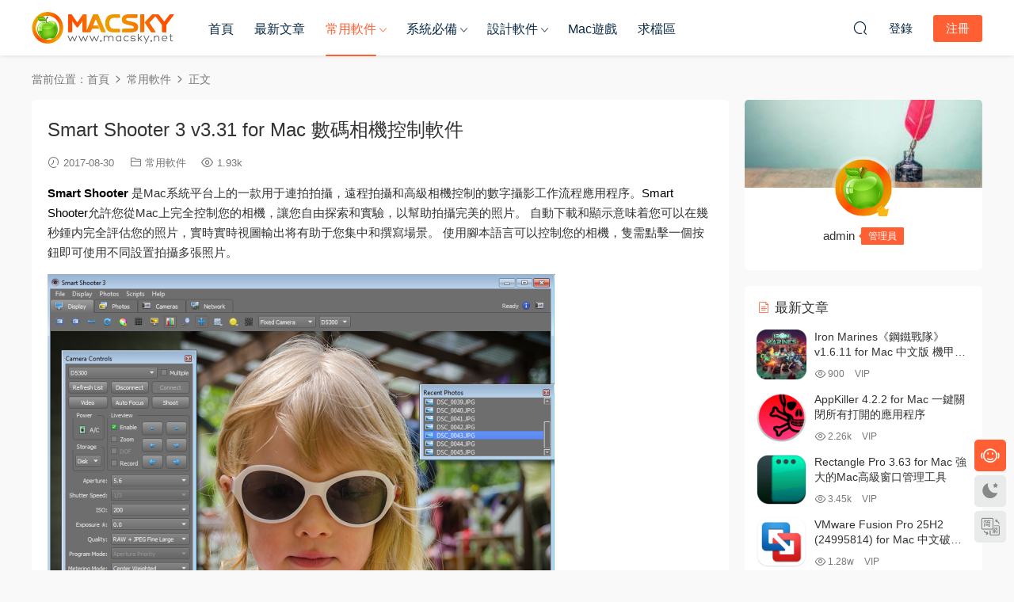

--- FILE ---
content_type: text/html; charset=UTF-8
request_url: https://www.macsky.net/3628.html
body_size: 15931
content:
<!DOCTYPE HTML>
<html lang="zh-Hans">
<head>
  <meta charset="UTF-8">
  <meta http-equiv="X-UA-Compatible" content="IE=edge,chrome=1">
  <meta name="viewport" content="width=device-width,minimum-scale=1.0,maximum-scale=1.0,user-scalable=no"/>
  <meta name="apple-mobile-web-app-title" content="MacSKY苹果软件园">
  <meta http-equiv="Cache-Control" content="no-siteapp">
    <title>Smart Shooter 3 v3.31 for Mac 数码相机控制软件 - MacSKY苹果软件园</title>
  <meta name="keywords" content="Mac数码相机控制工具,Smart Shooter v3.31,常用软件">
  <meta name="description" content="Smart Shooter 是Mac系统平台上的一款用于连拍拍摄，远程拍摄和高级相机控制的数字摄影工作流程应用程序。Smart Shooter允许您从Mac上完全控制您的相机，让您自由探索和实验，以帮助拍摄完美的照片。 自动下载和显示意味着您可以在几...">
    <link rel="shortcut icon" href="">
  <meta name='robots' content='max-image-preview:large' />
	<style>img:is([sizes="auto" i], [sizes^="auto," i]) { contain-intrinsic-size: 3000px 1500px }</style>
	<style id='classic-theme-styles-inline-css' type='text/css'>
/*! This file is auto-generated */
.wp-block-button__link{color:#fff;background-color:#32373c;border-radius:9999px;box-shadow:none;text-decoration:none;padding:calc(.667em + 2px) calc(1.333em + 2px);font-size:1.125em}.wp-block-file__button{background:#32373c;color:#fff;text-decoration:none}
</style>
<link rel='stylesheet' id='wp-mcm-styles-css' href='https://www.macsky.net/wp-content/plugins/wp-media-category-management/css/wp-mcm-styles.css?ver=2.4.1.1' type='text/css' media='all' />
<link rel='stylesheet' id='ews-css' href='https://www.macsky.net/wp-content/plugins/erphp-weixin-scan-pro/assets/ews.css?ver=3.3' type='text/css' media='all' />
<link rel='stylesheet' id='modown-font-css' href='https://www.macsky.net/wp-content/themes/modown/static/css/fonts.css?ver=9.6' type='text/css' media='screen' />
<link rel='stylesheet' id='modown-base-css' href='https://www.macsky.net/wp-content/themes/modown/static/css/base.css?ver=9.6' type='text/css' media='screen' />
<link rel='stylesheet' id='modown-style-css' href='https://www.macsky.net/wp-content/themes/modown-child/style.css?ver=9.6' type='text/css' media='screen' />
<script type="text/javascript" src="https://www.macsky.net/wp-includes/js/jquery/jquery.min.js?ver=3.7.1" id="jquery-core-js"></script>
<script type="text/javascript" src="https://www.macsky.net/wp-includes/js/jquery/jquery-migrate.min.js?ver=3.4.1" id="jquery-migrate-js"></script>
<style id="erphpdown-custom">.erphpdown-default, .erphpdown-see{padding: 15px 25px !important;border: none !important;background: #f5f5f5;}.erphpdown-default > legend{display: none !important;}.erphpdown-default .erphpdown-child{border: none !important;background: #e8e8e8;padding: 25px 15px 15px !important;margin: 10px 0 !important;}.erphpdown-default .erphpdown-child > legend{position: absolute;top: 0;background: #d4d4d4;color: #444;padding: 0 8px !important}</style>

<link rel="icon" href="https://www.macsky.net/wp-content/uploads/2021/01/MacSKY-logo-login.png" sizes="32x32" />
<link rel="icon" href="https://www.macsky.net/wp-content/uploads/2021/01/MacSKY-logo-login.png" sizes="192x192" />
<link rel="apple-touch-icon" href="https://www.macsky.net/wp-content/uploads/2021/01/MacSKY-logo-login.png" />
<meta name="msapplication-TileImage" content="https://www.macsky.net/wp-content/uploads/2021/01/MacSKY-logo-login.png" />
		<style type="text/css" id="wp-custom-css">
			.popup{
	position: fixed;
	left: 0;
	top: 0;
	width: 100%;
	height: 100%;
	z-index: 999 !important;
	background-color:rgba(0,0,0,0.6);
	visibility: hidden;
	opacity: 0;
	transition: all 1s ease;
}
.text-box {
    position: absolute;
    transform: translate(-50%, -50%);
    top: 50%;
    left: 50%;
    width: 400px;
	   padding: 40px 30px;
    border-radius: 8px;
    background-color: #fff;
}
.popup .text-box header span {
			display: flex;
    justify-content: center;
			font-weight: 600;
			font-size: 18px;
	   color: #333;
	
}
.popup .text-box content p {
			padding: 30px 0 30px;
    font-size: 14px;
	   line-height: 1.8;
	   color: #333;
	
}



.popup .image-box {
    position: absolute;
    left: 50%;
    top: 50%;
    transform: translate(-50%,-50%);
    display: flex;
    flex-wrap: wrap;
    opacity: 0;
    transition: all 1s ease;
    background-repeat: no-repeat;
}


.popup .text-box .space .close-button {
	   position: absolute;
    width: 25px;
    right: 15px;
    top: 10px;
    cursor: pointer;
}


.popup.visible .image-box {
    opacity: 1;
    margin-left: 0;
}

.popup.visible{
	visibility:visible;
	opacity: 1;
}		</style>
		    <script>var $ = jQuery;</script>
  <style>
  :root{--theme-color: #ff5f33;--theme-color2: #ff5f33;--theme-radius: 5px;}    .gd-mini .grids .grid .img{height: 228px;}
    .gd-mini .widget-postlist .hasimg li{padding-left: calc(63px + 10px);}
    .gd-mini .widget-postlist .hasimg li .img{width:63px;}
    @media (max-width: 1230px){
      .gd-mini .grids .grid .img{height: 236.25px;}
    }
    @media (max-width: 1024px){
      .gd-mini .grids .grid .img{height: 228px;}
    }
    @media (max-width: 925px){
      .gd-mini .grids .grid .img{height: 236.25px;}
    }
    @media (max-width: 768px){
      .gd-mini .grids .grid .img{height: 228px;}
    }
    @media (max-width: 620px){
      .gd-mini .grids .grid .img{height: 236.25px;}
    }
    @media (max-width: 480px){
      .gd-mini .grids .grid .img{height: 144px;}
    }
        @media (max-width: 620px){
      .grids .grid .img, .single-related .grids .grid .img {height: auto !important;}
    }
    .grids .grid .thumb, .lists .list .thumb, .mocat .lists .grid .thumb, .home-blogs ul li .thumb{object-fit: none;}
    body, .mocat, .mocat:nth-child(2n), .banner-slider{background-color:  !important;}
      .nav-main > li, .nav-main > li > a, .nav-right a{color:#062743;}
    body.night .nav-main > li, body.night .nav-main > li > a, body.night .nav-right a{color:#999;}
    @media (max-width: 768px){
      .nav-right .nav-button a {color: #062743;}
    }
      .widget-erphpdown .vip, .erphpdown-box .vip, .grids .grid > .vip-tag, .nav-right .nav-vip{display: none;}
      .grids .grid h3 a{height: 40px;-webkit-line-clamp:2;}
    .grids .audio .title{line-height: 25px;}
      .post > .vip-tag, .post > .free-tag{display:none !important;}
  .logo a img{width:180px;height:auto;max-height:100%}@media (max-width: 1024px){.logo a img{width:100px;height:auto;max-height:100%}}@media (max-width: 768px){body{margin-bottom:50px}.sitetips-default{bottom:100px;}
        .rollbar{display: none;}.rollbar{display: block;}}@media (max-width:480px){}/** 修复首页右上角ID显示不全问题 **/
.nav-right .sub-menu .user-info .name .nickname {
    max-width: 100px;
}

/** 自定义VIP页面 **/

.vip-item p.border-decor {
    margin-bottom: 30px;
}
.vip-items .item ul li {
    padding-top: 10px;
}
.vip-item ul li {
    font-size: 14px;
}
/** 自定义首页缩略图**/

.gd-mini .grids .grid .img {
    margin: -10px 0px -20px;
}
.grids .grid .thumb {
    padding: 60px;
}

.grids .grid .thumb,  .lists.cols-two .grid .thumb, .lists .grid .thumb{
    object-fit: contain !important;
}

.lists.cols-two .grid .thumb {
    padding: 5px;
}

.lists .grid .thumb:hover {
    background: #232735;
    transform: scale(1.05) rotate(0deg);
}

.gd-mini .grids .grid {
    margin: 0 7.5px 25px;
    width: calc(20% - 15px);
} 
/** 自定义下载按钮 **/

.single-content p a.dl {
 	display: inline-block;
        background-color: #03A9F4;
  	border: 1px solid #03A9F4;
   	border-radius: 3px;
	font-size:14px;
	color:#fff;
 	padding:4px 12px;
        margin-right: 6px;
        text-align: center;
	text-decoration: none;
  	transition: all 0.25s;
}
.dn{
        margin-left: 6px;
}
.fa {
        margin-right: 5px;
        font-size: 13px;
}

.single-content p a.dl:hover {
        color:#005177;
	border: 1px dashed black;
        background: #fff;
        text-decoration: underline;
        }
/** 自定义按钮 **/

/*文章页样式*/
.article-content {
    font-size: 15px;
}
.article-content p {
    margin-bottom: 15px;
}
.article-content h2 {
    color: #444;
    font-size: 22px;
    margin: 22px 0;
    font-weight: normal;
    padding: 0 0 0 10px;
    border-left: 5px solid #FF6651;
    margin-left: 0px;
}
/*下载框样式*/
.erphpdown-box > legend {
    padding: 0;
    font-size: 0;
}

/*首页VIP介绍样式*/
.vip-item:hover {
    top: -5px;
    box-shadow: 0px 15px 15px rgba(97, 105, 140, 0.2);
}
.vip-item {
    box-shadow: 0px 0px 10px rgba(97, 105, 140, 0.2);
}

/*首页底部AD*/
.modown-ad {
    margin-top: 20px;
}


.article-content h2 {
    padding: 10px 0 10px 10px;
}

.grid .grid-meta .price {
    display: none;
}</style></head>
<body class="wp-singular post-template-default single single-post postid-3628 single-format-standard wp-theme-modown wp-child-theme-modown-child gd-mini">
<header class="header">
  <div class="container clearfix">

    
        <div class="logo">
      <a href="https://www.macsky.net" title="MacSKY苹果软件园"><img src="https://www.macsky.net/wp-content/uploads/2021/01/MacSKY-logo.png" data-light="https://www.macsky.net/wp-content/uploads/2021/01/MacSKY-logo.png" data-dark="https://www.macsky.net/wp-content/uploads/2021/01/MacSKY-logo.png" alt="MacSKY苹果软件园" /></a>
    </div>

    <ul class="nav-main">
      <li id="menu-item-14" class="menu-item menu-item-type-custom menu-item-object-custom menu-item-home menu-item-14"><a href="https://www.macsky.net">首页</a></li>
<li id="menu-item-37016" class="menu-item menu-item-type-post_type menu-item-object-page menu-item-37016"><a rel="target_black" href="https://www.macsky.net/articles">最新文章</a></li>
<li id="menu-item-36219" class="mega2 menu-item menu-item-type-taxonomy menu-item-object-category current-post-ancestor current-menu-parent current-post-parent menu-item-has-children menu-item-36219"><a href="https://www.macsky.net/common">常用软件</a>
<ul class="sub-menu">
	<li id="menu-item-36221" class="menu-item menu-item-type-taxonomy menu-item-object-category menu-item-36221"><a href="https://www.macsky.net/common/office">办公软件</a></li>
	<li id="menu-item-36222" class="menu-item menu-item-type-taxonomy menu-item-object-category menu-item-36222"><a href="https://www.macsky.net/common/%e7%ac%94%e8%ae%b0%e5%b7%a5%e5%85%b7">笔记工具</a></li>
	<li id="menu-item-36226" class="menu-item menu-item-type-taxonomy menu-item-object-category menu-item-36226"><a href="https://www.macsky.net/common/picture-viewer">图片浏览器</a></li>
	<li id="menu-item-36223" class="menu-item menu-item-type-taxonomy menu-item-object-category menu-item-36223"><a href="https://www.macsky.net/common/%e6%96%87%e6%9c%ac%e7%bc%96%e8%be%91%e5%99%a8">文本编辑器</a></li>
	<li id="menu-item-36235" class="menu-item menu-item-type-taxonomy menu-item-object-category menu-item-36235"><a href="https://www.macsky.net/common/shoujizhushou">数据传输</a></li>
	<li id="menu-item-36225" class="menu-item menu-item-type-taxonomy menu-item-object-category menu-item-36225"><a href="https://www.macsky.net/common/data-recovery">数据恢复</a></li>
	<li id="menu-item-36224" class="menu-item menu-item-type-taxonomy menu-item-object-category menu-item-36224"><a href="https://www.macsky.net/common/download-tool">下载软件</a></li>
	<li id="menu-item-36230" class="menu-item menu-item-type-taxonomy menu-item-object-category menu-item-36230"><a href="https://www.macsky.net/common/converter">格式转换</a></li>
	<li id="menu-item-36231" class="menu-item menu-item-type-taxonomy menu-item-object-category menu-item-36231"><a href="https://www.macsky.net/common/%e8%a7%a3%e5%8e%8b%e7%bc%a9%e8%bd%af%e4%bb%b6">解压缩软件</a></li>
	<li id="menu-item-36233" class="menu-item menu-item-type-taxonomy menu-item-object-category menu-item-36233"><a href="https://www.macsky.net/common/password-manager">密码管理</a></li>
</ul>
</li>
<li id="menu-item-185" class="mega2 menu-item menu-item-type-taxonomy menu-item-object-category menu-item-has-children menu-item-185"><a href="https://www.macsky.net/system">系统必备</a>
<ul class="sub-menu">
	<li id="menu-item-16715" class="menu-item menu-item-type-taxonomy menu-item-object-category menu-item-16715"><a href="https://www.macsky.net/system/system-optimization">系统优化</a></li>
	<li id="menu-item-16713" class="menu-item menu-item-type-taxonomy menu-item-object-category menu-item-16713"><a href="https://www.macsky.net/system/rubbish-clean">垃圾清理</a></li>
	<li id="menu-item-16714" class="menu-item menu-item-type-taxonomy menu-item-object-category menu-item-16714"><a href="https://www.macsky.net/system/antivirus">病毒查杀</a></li>
	<li id="menu-item-16717" class="menu-item menu-item-type-taxonomy menu-item-object-category menu-item-16717"><a href="https://www.macsky.net/system/app-uninstall">程序卸载</a></li>
	<li id="menu-item-16712" class="menu-item menu-item-type-taxonomy menu-item-object-category menu-item-16712"><a href="https://www.macsky.net/system/memory-optimization">内存优化</a></li>
	<li id="menu-item-18751" class="menu-item menu-item-type-taxonomy menu-item-object-category menu-item-18751"><a href="https://www.macsky.net/system/duplicate-files">重复文件查找</a></li>
</ul>
</li>
<li id="menu-item-186" class="mega2 menu-item menu-item-type-taxonomy menu-item-object-category menu-item-has-children menu-item-186"><a href="https://www.macsky.net/design">设计软件</a>
<ul class="sub-menu">
	<li id="menu-item-17877" class="menu-item menu-item-type-taxonomy menu-item-object-category menu-item-17877"><a href="https://www.macsky.net/design/code-editor">代码编辑器</a></li>
	<li id="menu-item-17830" class="menu-item menu-item-type-taxonomy menu-item-object-category menu-item-17830"><a href="https://www.macsky.net/design/ide">集成开发</a></li>
	<li id="menu-item-18712" class="menu-item menu-item-type-taxonomy menu-item-object-category menu-item-18712"><a href="https://www.macsky.net/design/prototype-design">原型设计</a></li>
	<li id="menu-item-16928" class="menu-item menu-item-type-taxonomy menu-item-object-category menu-item-16928"><a href="https://www.macsky.net/design/image-editing">图像处理</a></li>
	<li id="menu-item-16929" class="menu-item menu-item-type-taxonomy menu-item-object-category menu-item-16929"><a href="https://www.macsky.net/design/font-design">字体设计</a></li>
	<li id="menu-item-17137" class="menu-item menu-item-type-taxonomy menu-item-object-category menu-item-17137"><a href="https://www.macsky.net/design/mind-soft">思维导图</a></li>
	<li id="menu-item-17754" class="menu-item menu-item-type-taxonomy menu-item-object-category menu-item-17754"><a href="https://www.macsky.net/design/video-editor">视频编辑</a></li>
	<li id="menu-item-17753" class="menu-item menu-item-type-taxonomy menu-item-object-category menu-item-17753"><a href="https://www.macsky.net/design/audio-production">音频制作</a></li>
	<li id="menu-item-16930" class="menu-item menu-item-type-taxonomy menu-item-object-category menu-item-16930"><a href="https://www.macsky.net/design/web-design">网站设计</a></li>
	<li id="menu-item-18602" class="menu-item menu-item-type-taxonomy menu-item-object-category menu-item-18602"><a href="https://www.macsky.net/design/graphic-design">图形设计</a></li>
</ul>
</li>
<li id="menu-item-31056" class="menu-item menu-item-type-taxonomy menu-item-object-category menu-item-31056"><a href="https://www.macsky.net/games">Mac游戏</a></li>
<li id="menu-item-18445" class="menu-item menu-item-type-post_type menu-item-object-post menu-item-18445"><a rel="target_black" href="https://www.macsky.net/18442.html">求档区</a></li>
    </ul>

    
    <ul class="nav-right">
                  <li class="nav-vip">
        <a href="https://www.macsky.net/vip"><i class="icon icon-vip-s"></i></a>
      </li>
                                    <li class="nav-search">
        <a href="javascript:;" class="search-loader" title="搜索"><i class="icon icon-search"></i></a>
      </li>
                    <li class="nav-login no"><a href="https://www.macsky.net/login?redirect_to=https://www.macsky.net/3628.html" class="signin-loader" rel="nofollow"><i class="icon icon-user"></i><span>登录</span></a><b class="nav-line"></b><a href="https://www.macsky.net/login?action=register&redirect_to=https://www.macsky.net/3628.html" class="reg signup-loader" rel="nofollow"><span>注册</span></a></li>
                    <li class="nav-button"><a href="javascript:;" class="nav-loader"><i class="icon icon-menu"></i></a></li>
          </ul>

  </div>
</header>


<div class="search-wrap">
  <div class="container search-wrap-container">
    <form action="https://www.macsky.net/" class="search-form" method="get">
            <input autocomplete="off" class="search-input" name="s" placeholder="输入关键字回车" type="text">
      <button class="search-btn" type="submit"><i class="icon icon-search"></i>搜索</button>
      <i class="icon icon-close"></i>
      <input type="hidden" name="cat" class="search-cat-val">
          </form>
  </div>
</div><div class="main">
		<div class="container clearfix">
				<div class="breadcrumbs">当前位置：<span><a href="https://www.macsky.net/" itemprop="url"><span itemprop="title">首页</span></a></span> <span class="sep"><i class="dripicons dripicons-chevron-right"></i></span> <span><a href="https://www.macsky.net/common" itemprop="url"><span itemprop="title">常用软件</span></a></span> <span class="sep"><i class="dripicons dripicons-chevron-right"></i></span> <span class="current">正文</span></div>						<div class="content-wrap">
	    	<div class="content">
	    			    			    			    			    		<article id="single-content" class="single-content">
		    		<div class="article-header">	<h1 class="article-title">Smart Shooter 3 v3.31 for Mac 数码相机控制软件</h1>
	<div class="article-meta">
				<span class="item"><i class="icon icon-time"></i> 2017-08-30</span>		<span class="item item-cats"><i class="icon icon-cat"></i> <a href="https://www.macsky.net/common" id="img-cat-36">常用软件</a></span>		<span class="item"><i class="icon icon-eye"></i> 1.93k</span>							</div>
</div>		    				    		<div class="article-content clearfix">
		    					    					    					    					    						    						    						    						    			<p><strong><span style="color: #000000;">Smart Shooter </span></strong>是Mac系统平台上的一款用于连拍拍摄，远程拍摄和高级相机控制的数字摄影工作流程应用程序。<span style="color: #000000;">Smart Shooter</span>允许您从Mac上完全控制您的相机，让您自由探索和实验，以帮助拍摄完美的照片。 自动下载和显示意味着您可以在几秒钟内完全评估您的照片，实时实时视图输出将有助于您集中和撰写场景。 使用脚本语言可以控制您的相机，只需点击一个按钮即可使用不同设置拍摄多张照片。</p>
<p><img fetchpriority="high" decoding="async" class="alignnone size-full wp-image-3638" src="https://www.macsky.net/wp-content/uploads/2017/08/Smart-Shooter-3.png" alt="" width="640" height="424" /><br />
<strong><span style="color: #000000;">Smart Shooter专注于业余摄影师，为他们提供以下功能：</span></strong></p>
<p>●通过USB电缆远程摄像机控制</p>
<p>●完全控制相机设置</p>
<p>●照片下载并在Mac上显示</p>
<p>●实时缩放/平移照片显示</p>
<p>●实时显示，包括重叠模式</p>
<p>●将每个帧的实时视图录制到JPEG文件</p>
<p>●具有定时曝光的灯泡拍摄</p>
<p>●通过脚本自动控制</p>
<p>●使用自动下载和预览进行拍摄</p>
<p><img decoding="async" class="alignnone size-full wp-image-18225" src="https://www.macsky.net/wp-content/uploads/2017/12/Smart-Shooter-02.jpg" alt="" width="600" height="375" /></p>
<p><strong><span style="color: #000000;">智能射手与所有最近的佳能EOS单反相机和尼康数码单镜反光相机配合使用。</span></strong></p>
<p><strong>支持以下佳能相机：</strong></p>
<p>1D Mark IV，1D C，5D Mark II，5D Mark III，5D Mark IV，5DS，5DS R，6D，7D，7D Mark II，40D，50D，60D，70D，80D，100D，450D，500D， 600D，650D，700D，750D，760D，1000D，1100D，1200D，1300D，</p>
<p>Rebel SL1，Rebel T1i，Rebel T2i，Rebel T3i，Rebel XS，Rebel T3，Rebel T4i，Rebel T5，Rebel T5i，Rebel T6，Rebel，T6i，Rebel T6s，Rebel XSi , Kiss X，Kiss X5，Kiss X6，Kiss X7，Kiss X8i，8000D，Kiss X50，Kiss X70，Kiss X80</p>
<p><strong>支持以下尼康相机：</strong></p>
<p>D5，D3，D3s，D3x，D4，D4s，D5，D90，D300，D300s，D500，D600，D610，D700，D750，D800，D800E，D810，D3000，D3100，D3200，D3300，D5000，D5100，D5200， D5300，D5500 D7000，D7100，D7200。</p>
<p><strong><span style="color: #000000;">版本3.31中的新功能：</span></strong></p>
<p>添加支持佳能200D /反叛SL2 /吻X8<br />
添加选项以禁用图像的自动旋转<br />
添加UI以允许选择GRID网络接口/适配器<br />
修复相机断开连接时崩溃的问题，但照片保存操作仍在进行中<br />
修复在Mac中使用一些尼康相机时挂起<br />
修复了某些尼康相机在失败捕捉后断开连接的问题<br />
通过焦点堆栈脚本使用的“MoveFocus”脚本命令修复间歇性故障<br />
修复尼康D7500相机属性的一些小问题<br />
解决了在UI中错误地报告视频大小的问题<br />
修复了GRID网络连接更改被忽略的问题<br />
修复从模拟磁盘存储模式（尼康D3xxx相机）删除相机的照片<br />
尝试在相机断开/重新连接后恢复照片状态<br />
改善显示选项菜单的UI可见性<br />
确保照片显示淡出只发生在下一次下载正在进行中</p>
<p><strong><span style="color: #000000;">系统要求：</span></strong>OS X 10.8 or later 64-bit</p>
<p><strong><span style="color: #000000;">免费下载地址：</span></strong></p>
<p><a href="https://pan.baidu.com/s/1hs1qihQ"><img decoding="async" class="alignnone size-full wp-image-15323" src="https://www.macsky.net/wp-content/uploads/2017/10/baidu-download.jpg" alt="" width="778" height="45" /></a></p>
			    						    						    			<style>.erphpdown-box, .erphpdown-box + .article-custom-metas{display:block;}</style>			    					    		
			    					    				    					    			<div class="article-copyright"><i class="icon icon-warning1"></i> 原文链接：<a href="https://www.macsky.net/3628.html">https://www.macsky.net/3628.html</a>，转载请注明出处。		    			</div>		            </div>
		    			<div class="article-act">
						<a href="javascript:;" class="article-collect signin-loader" title="收藏"><i class="icon icon-star"></i> <span>0</span></a>
							<a href="javascript:;" class="article-zan" data-id="3628"><i class="icon icon-zan"></i> <span>0</span></a>
		</div>
		            <div class="article-tags"><a href="https://www.macsky.net/tag/mac%e6%95%b0%e7%a0%81%e7%9b%b8%e6%9c%ba%e6%8e%a7%e5%88%b6%e5%b7%a5%e5%85%b7" rel="tag">Mac数码相机控制工具</a><a href="https://www.macsky.net/tag/smart-shooter-v3-31" rel="tag">Smart Shooter v3.31</a></div>					<div class="article-shares"><a href="javascript:;" data-url="https://www.macsky.net/3628.html" class="share-weixin"><i class="icon icon-weixin"></i></a><a data-share="qzone" class="share-qzone" data-url="https://www.macsky.net/3628.html"><i class="icon icon-qzone"></i></a><a data-share="weibo" class="share-tsina" data-url="https://www.macsky.net/3628.html"><i class="icon icon-weibo"></i></a><a data-share="qq" class="share-sqq" data-url="https://www.macsky.net/3628.html"><i class="icon icon-qq"></i></a><a data-share="douban" class="share-douban" data-url="https://www.macsky.net/3628.html"><i class="icon icon-douban"></i></a></div>	            </article>
	            	            	            <nav class="article-nav">
	                <span class="article-nav-prev">上一篇<br><a href="https://www.macsky.net/3621.html" rel="prev">苹果电视视频流播放器软件 AirStreamer for Apple TV v1.5</a></span>
	                <span class="article-nav-next">下一篇<br><a href="https://www.macsky.net/3650.html" rel="next">iPhone设备数据恢复软件 UltData (iPhone Data Recovery) 7.6.0.0</a></span>
	            </nav>
	            	            	            <div class="single-related"><h3 class="related-title"><i class="icon icon-related"></i> 猜你喜欢</h3><div class="grids relateds clearfix"><div class="post grid"  data-id="37624">
    <div class="img">
        <a href="https://www.macsky.net/37624.html" title="AppKiller 4.2.2 for Mac 一键关闭所有打开的应用程序" target="_blank" rel="bookmark">
        <img src="https://www.macsky.net/wp-content/themes/modown/static/img/thumbnail.png" data-src="https://www.macsky.net/wp-content/uploads/2021/01/AppKiller.png" class="thumb" alt="AppKiller 4.2.2 for Mac 一键关闭所有打开的应用程序">
                </a>
            </div>
    <div class="con">
        <div class="cat"><a href="https://www.macsky.net/common" id="img-cat-36">常用软件</a></div>
        
        <h3 itemprop="name headline"><a itemprop="url" rel="bookmark" href="https://www.macsky.net/37624.html" title="AppKiller 4.2.2 for Mac 一键关闭所有打开的应用程序" target="_blank">AppKiller 4.2.2 for Mac 一键关闭所有打开的应用程序</a></h3>

                <div class="excerpt">AppKiller for Mac 允许你一键关闭所有打开的应用程序，无需去后台活动窗口一个个...</div>
        <div class="grid-meta">
            <span class="time"><i class="icon icon-time"></i> 2025-10-31</span><span class="views"><i class="icon icon-eye"></i> 2.26k</span><span class="comments"><i class="icon icon-comment"></i> 0</span><span class="price"><span class="fee vip-tag">VIP</span></span>        </div>

            </div>

    <span class="vip-tag"><i>VIP</i></span>    </div><div class="post grid"  data-id="55045">
    <div class="img">
        <a href="https://www.macsky.net/55045.html" title="VMware Fusion Pro 25H2 (24995814) for Mac 中文破解版 强大虚拟机软件" target="_blank" rel="bookmark">
        <img src="https://www.macsky.net/wp-content/themes/modown/static/img/thumbnail.png" data-src="https://www.macsky.net/wp-content/uploads/2022/11/VMware-Fusion-13.png" class="thumb" alt="VMware Fusion Pro 25H2 (24995814) for Mac 中文破解版 强大虚拟机软件">
                </a>
            </div>
    <div class="con">
        <div class="cat"><a href="https://www.macsky.net/common" id="img-cat-36">常用软件</a></div>
        
        <h3 itemprop="name headline"><a itemprop="url" rel="bookmark" href="https://www.macsky.net/55045.html" title="VMware Fusion Pro 25H2 (24995814) for Mac 中文破解版 强大虚拟机软件" target="_blank">VMware Fusion Pro 25H2 (24995814) for Mac 中文破解版 强大虚拟机软件</a></h3>

                <div class="excerpt">VMware Fusion Pro for Mac 是一款用于在Mac上运行Windows而无需重新启动的最新版...</div>
        <div class="grid-meta">
            <span class="time"><i class="icon icon-time"></i> 2025-10-31</span><span class="views"><i class="icon icon-eye"></i> 1.28w</span><span class="comments"><i class="icon icon-comment"></i> 1</span><span class="price"><span class="fee vip-tag">VIP</span></span>        </div>

            </div>

    <span class="vip-tag"><i>VIP</i></span>    </div><div class="post grid"  data-id="60645">
    <div class="img">
        <a href="https://www.macsky.net/60645.html" title="A Better Finder Rename 12.18 for Mac 破解版 文件批量重命名工具" target="_blank" rel="bookmark">
        <img src="https://www.macsky.net/wp-content/themes/modown/static/img/thumbnail.png" data-src="https://www.macsky.net/wp-content/uploads/A-Better-Finder-Rename-12-1.png" class="thumb" alt="A Better Finder Rename 12.18 for Mac 破解版 文件批量重命名工具">
                </a>
            </div>
    <div class="con">
        <div class="cat"><a href="https://www.macsky.net/common" id="img-cat-36">常用软件</a></div>
        
        <h3 itemprop="name headline"><a itemprop="url" rel="bookmark" href="https://www.macsky.net/60645.html" title="A Better Finder Rename 12.18 for Mac 破解版 文件批量重命名工具" target="_blank">A Better Finder Rename 12.18 for Mac 破解版 文件批量重命名工具</a></h3>

                <div class="excerpt">A Better Finder Rename 是目前市场上功能最强大，最完整的Mac文件重命名应用程序...</div>
        <div class="grid-meta">
            <span class="time"><i class="icon icon-time"></i> 2025-10-31</span><span class="views"><i class="icon icon-eye"></i> 2.18k</span><span class="comments"><i class="icon icon-comment"></i> 0</span><span class="price"><span class="fee vip-tag">VIP</span></span>        </div>

            </div>

    <span class="vip-tag"><i>VIP</i></span>    </div><div class="post grid"  data-id="56157">
    <div class="img">
        <a href="https://www.macsky.net/56157.html" title="Mp3tag 1.9.11 for Mac 中文版 全能音频标签编辑器" target="_blank" rel="bookmark">
        <img src="https://www.macsky.net/wp-content/themes/modown/static/img/thumbnail.png" data-src="https://www.macsky.net/wp-content/uploads/Mp3tag.png" class="thumb" alt="Mp3tag 1.9.11 for Mac 中文版 全能音频标签编辑器">
                </a>
            </div>
    <div class="con">
        <div class="cat"><a href="https://www.macsky.net/common" id="img-cat-36">常用软件</a></div>
        
        <h3 itemprop="name headline"><a itemprop="url" rel="bookmark" href="https://www.macsky.net/56157.html" title="Mp3tag 1.9.11 for Mac 中文版 全能音频标签编辑器" target="_blank">Mp3tag 1.9.11 for Mac 中文版 全能音频标签编辑器</a></h3>

                <div class="excerpt">Mp3tag for Mac 是一款编辑音频文件元数据的全能工具，软件上手简单，是音乐家，DJ...</div>
        <div class="grid-meta">
            <span class="time"><i class="icon icon-time"></i> 2025-10-31</span><span class="views"><i class="icon icon-eye"></i> 4.51k</span><span class="comments"><i class="icon icon-comment"></i> 0</span><span class="price"><span class="fee vip-tag">VIP</span></span>        </div>

            </div>

    <span class="vip-tag"><i>VIP</i></span>    </div><div class="post grid"  data-id="30656">
    <div class="img">
        <a href="https://www.macsky.net/30656.html" title="2Do 2.9.3 for Mac 中文破解版 优秀GTD待办任务管理工具" target="_blank" rel="bookmark">
        <img src="https://www.macsky.net/wp-content/themes/modown/static/img/thumbnail.png" data-src="https://www.macsky.net/wp-content/uploads/2Do.png" class="thumb" alt="2Do 2.9.3 for Mac 中文破解版 优秀GTD待办任务管理工具">
                </a>
            </div>
    <div class="con">
        <div class="cat"><a href="https://www.macsky.net/common" id="img-cat-36">常用软件</a></div>
        
        <h3 itemprop="name headline"><a itemprop="url" rel="bookmark" href="https://www.macsky.net/30656.html" title="2Do 2.9.3 for Mac 中文破解版 优秀GTD待办任务管理工具" target="_blank">2Do 2.9.3 for Mac 中文破解版 优秀GTD待办任务管理工具</a></h3>

                <div class="excerpt">2Do for Mac 破解版是一款不错的GTD待办任务管理工具，让您采用完全不同的方法来管...</div>
        <div class="grid-meta">
            <span class="time"><i class="icon icon-time"></i> 2025-10-30</span><span class="views"><i class="icon icon-eye"></i> 5.1k</span><span class="comments"><i class="icon icon-comment"></i> 1</span><span class="price"><span class="fee vip-tag">VIP</span></span>        </div>

            </div>

    <span class="vip-tag"><i>VIP</i></span>    </div><div class="post grid"  data-id="51627">
    <div class="img">
        <a href="https://www.macsky.net/51627.html" title="AltTab 7.31.0 for Mac 中文版 像Windows一样的窗口快速切换工具" target="_blank" rel="bookmark">
        <img src="https://www.macsky.net/wp-content/themes/modown/static/img/thumbnail.png" data-src="https://www.macsky.net/wp-content/uploads/2022/06/AltTab.png" class="thumb" alt="AltTab 7.31.0 for Mac 中文版 像Windows一样的窗口快速切换工具">
                </a>
            </div>
    <div class="con">
        <div class="cat"><a href="https://www.macsky.net/common" id="img-cat-36">常用软件</a></div>
        
        <h3 itemprop="name headline"><a itemprop="url" rel="bookmark" href="https://www.macsky.net/51627.html" title="AltTab 7.31.0 for Mac 中文版 像Windows一样的窗口快速切换工具" target="_blank">AltTab 7.31.0 for Mac 中文版 像Windows一样的窗口快速切换工具</a></h3>

                <div class="excerpt">AltTab for Mac 是一款非常好用的窗口快速切换工具，AltTab将Windows的 “Alt-Tab” ...</div>
        <div class="grid-meta">
            <span class="time"><i class="icon icon-time"></i> 2025-10-30</span><span class="views"><i class="icon icon-eye"></i> 3.25k</span><span class="comments"><i class="icon icon-comment"></i> 0</span><span class="price"><span class="fee vip-tag">VIP</span></span>        </div>

            </div>

    <span class="vip-tag"><i>VIP</i></span>    </div><div class="post grid"  data-id="71192">
    <div class="img">
        <a href="https://www.macsky.net/71192.html" title="Iconize 1.6.2 for Mac 应用程序icons图标一键制作工具" target="_blank" rel="bookmark">
        <img src="https://www.macsky.net/wp-content/themes/modown/static/img/thumbnail.png" data-src="https://www.macsky.net/wp-content/uploads/Iconize.png" class="thumb" alt="Iconize 1.6.2 for Mac 应用程序icons图标一键制作工具">
                </a>
            </div>
    <div class="con">
        <div class="cat"><a href="https://www.macsky.net/common" id="img-cat-36">常用软件</a></div>
        
        <h3 itemprop="name headline"><a itemprop="url" rel="bookmark" href="https://www.macsky.net/71192.html" title="Iconize 1.6.2 for Mac 应用程序icons图标一键制作工具" target="_blank">Iconize 1.6.2 for Mac 应用程序icons图标一键制作工具</a></h3>

                <div class="excerpt">Iconize for Mac 是一款应用程序icons图标制作工具，如果您是应用开发者，您可以使...</div>
        <div class="grid-meta">
            <span class="time"><i class="icon icon-time"></i> 2025-10-30</span><span class="views"><i class="icon icon-eye"></i> 66</span><span class="comments"><i class="icon icon-comment"></i> 0</span><span class="price"><span class="fee vip-tag">VIP</span></span>        </div>

            </div>

    <span class="vip-tag"><i>VIP</i></span>    </div><div class="post grid"  data-id="71190">
    <div class="img">
        <a href="https://www.macsky.net/71190.html" title="Geekbench AI v1.5.0 for Mac 破解版 硬件综合性能跑分工具" target="_blank" rel="bookmark">
        <img src="https://www.macsky.net/wp-content/themes/modown/static/img/thumbnail.png" data-src="https://www.macsky.net/wp-content/uploads/Geekbench-AI.png" class="thumb" alt="Geekbench AI v1.5.0 for Mac 破解版 硬件综合性能跑分工具">
                </a>
            </div>
    <div class="con">
        <div class="cat"><a href="https://www.macsky.net/common" id="img-cat-36">常用软件</a></div>
        
        <h3 itemprop="name headline"><a itemprop="url" rel="bookmark" href="https://www.macsky.net/71190.html" title="Geekbench AI v1.5.0 for Mac 破解版 硬件综合性能跑分工具" target="_blank">Geekbench AI v1.5.0 for Mac 破解版 硬件综合性能跑分工具</a></h3>

                <div class="excerpt">Geekbench AI for Mac 是一款Mac硬件综合性能AI基准测试工具，它使用现实世界的机...</div>
        <div class="grid-meta">
            <span class="time"><i class="icon icon-time"></i> 2025-10-30</span><span class="views"><i class="icon icon-eye"></i> 80</span><span class="comments"><i class="icon icon-comment"></i> 0</span><span class="price"><span class="fee vip-tag">VIP</span></span>        </div>

            </div>

    <span class="vip-tag"><i>VIP</i></span>    </div></div><script>var relateImgWidth = jQuery(".single-related .grids .grid .img").width();jQuery(".single-related .grids .grid .img").height(relateImgWidth*1);</script></div>	            <div class="single-comment">
	<h3 class="comments-title" id="comments">
		<i class="icon icon-comments"></i> 评论<small>0</small>
	</h3>
	<div id="respond" class="comments-respond no_webshot">
				
		<form action="https://www.macsky.net/wp-comments-post.php" method="post" id="commentform">
			<div class="comt">
				<div class="comt-title">
					<img src="https://www.macsky.net/wp-content/themes/modown/static/img/avatar.png" class="avatar avatar-50 photo" width="50" height="50" />					<p><a id="cancel-comment-reply-link" href="javascript:;">取消</a></p>
				</div>
															<div class="comt-comterinfo" id="comment-author-info" >
							<ul>
								<li><input class="ipt" type="text" name="author" id="author" value="" tabindex="2" placeholder="昵称"></li>
								<li><input class="ipt" type="text" name="email" id="email" value="" tabindex="3" placeholder="邮箱"></li>
								<li style="display: none"><input class="ipt" type="text" name="url" id="url" value="" tabindex="4" placeholder="网址"></li>
							</ul>
						</div>
													<div class="comt-box">
					<textarea placeholder="写点什么..." class="comt-area" name="comment" id="comment" cols="100%" rows="3" tabindex="1" onkeydown="if(event.ctrlKey&amp;&amp;event.keyCode==13){document.getElementById('submit').click();return false};"></textarea>
				</div>
				<div class="comt-ctrl">
										<div class="comt-tips"></div>
					<input type='hidden' name='comment_post_ID' value='3628' id='comment_post_ID' />
<input type='hidden' name='comment_parent' id='comment_parent' value='0' />
<p style="display: none;"><input type="hidden" id="akismet_comment_nonce" name="akismet_comment_nonce" value="0b430f6c0a" /></p><p style="display: none !important;" class="akismet-fields-container" data-prefix="ak_"><label>&#916;<textarea name="ak_hp_textarea" cols="45" rows="8" maxlength="100"></textarea></label><input type="hidden" id="ak_js_1" name="ak_js" value="93"/><script>document.getElementById( "ak_js_1" ).setAttribute( "value", ( new Date() ).getTime() );</script></p>					<button class="comt-submit" type="submit" name="submit" id="submit" tabindex="5">提交</button>
				</div>

				
			</div>

		</form>
			</div>
	</div>



	            	    	</div>
	    </div>
		<aside class="sidebar">
	<div class="theiaStickySidebar">
	<div class="widget widget_author nopadding">			<div class="author-cover">
				<img src="https://www.macsky.net/wp-content/themes/modown/static/img/author-cover.jpg">
			</div>
			<div class="author-avatar"> 
				<a target="_blank" href="https://www.macsky.net/author/admin"  class="avatar-link"><img src="https://www.macsky.net/wp-content/uploads/avatar/c4ca4238a0b923820dcc509a6f75849b.png" class="avatar avatar-96 photo" width="96" height="96" />					<span class="vip"></span>				</a>
			</div>
			<div class="author-info">
				<p><a target="_blank" href="https://www.macsky.net/author/admin"><span class="author-name">admin</span><span class="author-group">管理员</span></a></p>
				<p class="author-description"></p>
			</div>
</div>
	<div class="widget widget-postlist"><h3><i class="icon icon-posts"></i> 最新文章</h3><ul class="clearfix hasimg">        <li>
                    <a href="https://www.macsky.net/68286.html" title="Iron Marines《钢铁战队》v1.6.11 for Mac 中文版 机甲科幻风塔防策略游戏" target="_blank" rel="bookmark" class="img">
		    <img src="https://www.macsky.net/wp-content/uploads/Iron-Marines.png" class="thumb" alt="Iron Marines《钢铁战队》v1.6.11 for Mac 中文版 机甲科幻风塔防策略游戏">
		  </a>
		  		            <h4><a href="https://www.macsky.net/68286.html" target="_blank" title="Iron Marines《钢铁战队》v1.6.11 for Mac 中文版 机甲科幻风塔防策略游戏">Iron Marines《钢铁战队》v1.6.11 for Mac 中文版 机甲科幻风塔防策略游戏</a></h4>
          <p class="meta">
          	<span class="time">2025-10-31</span>          	<span class="views"><i class="icon icon-eye"></i> 900</span>          	<span class="price">VIP</span>          </p>
                  </li>
		        <li>
                    <a href="https://www.macsky.net/37624.html" title="AppKiller 4.2.2 for Mac 一键关闭所有打开的应用程序" target="_blank" rel="bookmark" class="img">
		    <img src="https://www.macsky.net/wp-content/uploads/2021/01/AppKiller.png" class="thumb" alt="AppKiller 4.2.2 for Mac 一键关闭所有打开的应用程序">
		  </a>
		  		            <h4><a href="https://www.macsky.net/37624.html" target="_blank" title="AppKiller 4.2.2 for Mac 一键关闭所有打开的应用程序">AppKiller 4.2.2 for Mac 一键关闭所有打开的应用程序</a></h4>
          <p class="meta">
          	<span class="time">2025-10-31</span>          	<span class="views"><i class="icon icon-eye"></i> 2.26k</span>          	<span class="price">VIP</span>          </p>
                  </li>
		        <li>
                    <a href="https://www.macsky.net/55243.html" title="Rectangle Pro 3.63 for Mac 强大的Mac高级窗口管理工具" target="_blank" rel="bookmark" class="img">
		    <img src="https://www.macsky.net/wp-content/uploads/Rectangle-Pro-3.png" class="thumb" alt="Rectangle Pro 3.63 for Mac 强大的Mac高级窗口管理工具">
		  </a>
		  		            <h4><a href="https://www.macsky.net/55243.html" target="_blank" title="Rectangle Pro 3.63 for Mac 强大的Mac高级窗口管理工具">Rectangle Pro 3.63 for Mac 强大的Mac高级窗口管理工具</a></h4>
          <p class="meta">
          	<span class="time">2025-10-31</span>          	<span class="views"><i class="icon icon-eye"></i> 3.45k</span>          	<span class="price">VIP</span>          </p>
                  </li>
		        <li>
                    <a href="https://www.macsky.net/55045.html" title="VMware Fusion Pro 25H2 (24995814) for Mac 中文破解版 强大虚拟机软件" target="_blank" rel="bookmark" class="img">
		    <img src="https://www.macsky.net/wp-content/uploads/2022/11/VMware-Fusion-13.png" class="thumb" alt="VMware Fusion Pro 25H2 (24995814) for Mac 中文破解版 强大虚拟机软件">
		  </a>
		  		            <h4><a href="https://www.macsky.net/55045.html" target="_blank" title="VMware Fusion Pro 25H2 (24995814) for Mac 中文破解版 强大虚拟机软件">VMware Fusion Pro 25H2 (24995814) for Mac 中文破解版 强大虚拟机软件</a></h4>
          <p class="meta">
          	<span class="time">2025-10-31</span>          	<span class="views"><i class="icon icon-eye"></i> 1.28w</span>          	<span class="price">VIP</span>          </p>
                  </li>
		        <li>
                    <a href="https://www.macsky.net/60645.html" title="A Better Finder Rename 12.18 for Mac 破解版 文件批量重命名工具" target="_blank" rel="bookmark" class="img">
		    <img src="https://www.macsky.net/wp-content/uploads/A-Better-Finder-Rename-12-1.png" class="thumb" alt="A Better Finder Rename 12.18 for Mac 破解版 文件批量重命名工具">
		  </a>
		  		            <h4><a href="https://www.macsky.net/60645.html" target="_blank" title="A Better Finder Rename 12.18 for Mac 破解版 文件批量重命名工具">A Better Finder Rename 12.18 for Mac 破解版 文件批量重命名工具</a></h4>
          <p class="meta">
          	<span class="time">2025-10-31</span>          	<span class="views"><i class="icon icon-eye"></i> 2.18k</span>          	<span class="price">VIP</span>          </p>
                  </li>
		</ul></div><div class="widget widget-commentlist"><h3><i class="icon icon-comments"></i> 网友评论</h3><div><div class="comment-item comment-18839">
				      <div class="postmeta">青春易逝<span class="is-vip" title="VIP"><i class="icon icon-crown-s"></i></span> • 2025-10-31</div>
				      <div class="sidebar-comments-comment">win11下载了用不了</div>
				      <div class="sidebar-comments-title">
				        <p>来源：<a href="https://www.macsky.net/69990.html" target="_blank">AnyGo 8.1.0 for Mac 破解版 在iPhone/iPad上轻松模拟GPS位置</a></p>
				      </div>
				    </div><div class="comment-item comment-18822">
				      <div class="postmeta">admin<span class="is-vip" title="VIP"><i class="icon icon-crown-s"></i></span> • 2025-10-29</div>
				      <div class="sidebar-comments-comment">您发我邮箱</div>
				      <div class="sidebar-comments-title">
				        <p>来源：<a href="https://www.macsky.net/57341.html" target="_blank">Adobe Acrobat Pro DC v25.001.20756 for Mac 中文破解版 PDF文件编辑和阅读工具</a></p>
				      </div>
				    </div><div class="comment-item comment-18821">
				      <div class="postmeta">u832862773656 • 2025-10-29</div>
				      <div class="sidebar-comments-comment">能否通过邮箱发送，暂时无法使用QQ</div>
				      <div class="sidebar-comments-title">
				        <p>来源：<a href="https://www.macsky.net/57341.html" target="_blank">Adobe Acrobat Pro DC v25.001.20756 for Mac 中文破解版 PDF文件编辑和阅读工具</a></p>
				      </div>
				    </div><div class="comment-item comment-18818">
				      <div class="postmeta">admin<span class="is-vip" title="VIP"><i class="icon icon-crown-s"></i></span> • 2025-10-28</div>
				      <div class="sidebar-comments-comment">您需要哪些软件，我发您邮箱</div>
				      <div class="sidebar-comments-title">
				        <p>来源：<a href="https://www.macsky.net/18442.html" target="_blank">求档区</a></p>
				      </div>
				    </div><div class="comment-item comment-18817">
				      <div class="postmeta">shinaabc<span class="is-vip" title="VIP"><i class="icon icon-crown-s"></i></span> • 2025-10-28</div>
				      <div class="sidebar-comments-comment">海外無法使用QQ，錢付了但無法下載。可以怎樣辦？</div>
				      <div class="sidebar-comments-title">
				        <p>来源：<a href="https://www.macsky.net/18442.html" target="_blank">求档区</a></p>
				      </div>
				    </div></div></div><div class="widget widget-tags"><h3><i class="icon icon-tag"></i> 热门标签</h3><div class="items"><a href="https://www.macsky.net/tag/mac%e6%b8%b8%e6%88%8f">Mac游戏</a><a href="https://www.macsky.net/tag/%e7%b3%bb%e7%bb%9f%e4%bc%98%e5%8c%96">系统优化</a><a href="https://www.macsky.net/tag/%e8%a7%86%e9%a2%91%e6%a0%bc%e5%bc%8f%e8%bd%ac%e6%8d%a2%e5%99%a8">视频格式转换器</a><a href="https://www.macsky.net/tag/downie">Downie</a><a href="https://www.macsky.net/tag/%e5%9e%83%e5%9c%be%e6%b8%85%e7%90%86">垃圾清理</a><a href="https://www.macsky.net/tag/%e8%a7%86%e9%a2%91%e4%b8%8b%e8%bd%bd">视频下载</a><a href="https://www.macsky.net/tag/jetbrains">JetBrains</a><a href="https://www.macsky.net/tag/mac%e6%95%b0%e6%8d%ae%e6%81%a2%e5%a4%8d%e8%bd%af%e4%bb%b6">Mac数据恢复软件</a><a href="https://www.macsky.net/tag/%e6%a0%bc%e5%bc%8f%e8%bd%ac%e6%8d%a2%e5%99%a8">格式转换器</a><a href="https://www.macsky.net/tag/mac%e7%b3%bb%e7%bb%9f%e4%bc%98%e5%8c%96%e5%b7%a5%e5%85%b7">Mac系统优化工具</a></div></div>	</div>	    
</aside>	</div>
</div>
<footer class="footer">
	<div class="container">
	    		<div class="footer-widgets">
	    	<div class="widget_text footer-widget widget_custom_html"><div class="textwidget custom-html-widget"><div class="popup">
			<div class="text-box">
    			 <header>
             <span>站点公告</span>
        </header>
		    	 <content>
             <p>因网站微信登录接口变更，导致之前用微信登录开通过会员的用户现在再次用原微信登录后发现不是会员，且用户名跟之前不一致，请您单独私信站长并提供现在新的用户名，我们会在后台给您重新开通原VIP权限！</p>
        </content>
				   <div class="space">
						     <img src = "https://www.macsky.net/wp-content/uploads/关闭.png" class="close-button" alt = "" >
        </div>
    </div>
</div></div></div>	    </div>
	    	    	    <div class="copyright"><p><a href="https://www.macsky.net/" target="_blank">©2025 MacSKY苹果软件园</a> <a href="https://beian.miit.gov.cn" target="_blank">京ICP备16048839号</a><br />
站内大部分资源收集于网络，若侵犯了您的合法权益，请联系我们删除！客服QQ：66402232</p>
</div>
	</div>
</footer>


<div class="rollbar">
	<ul>
		<li class="qq-li"><a href="http://wpa.qq.com/msgrd?v=3&uin=66402232&site=qq&menu=yes" target="_blank" rel="nofollow"><i class="icon icon-guru2"></i></a><h6>在线客服<i></i></h6></li>										<li><a href="javascript:;" class="theme_night"><i class="icon icon-moon" style="top:0"></i></a><h6>夜间模式<i></i></h6></li>		<li><a href="javascript:zh_tran2();" class="zh_click"><i class="icon icon-fan" style="top:0"></i></a><h6>繁简切换<i></i></h6></li>		<li class="totop-li"><a href="javascript:;" class="totop"><i class="icon icon-arrow-up"></i></a><h6>返回顶部<i></i></h6></li>    
	</ul>
</div>

<div class="footer-fixed-nav clearfix">
			<a href="https://www.macsky.net"><i class="icon icon-home2"></i><span>首页</span></a>
		<a href="https://www.macsky.net/new"><i class="icon icon-find"></i><span>发现</span></a>
		<a href="https://www.macsky.net/vip" class="special"><i class="icon icon-crown"></i><span>VIP</span></a>
					<a href="https://www.macsky.net/login" class="footer-fixed-nav-user signin-loader"><i class="icon icon-discuz"></i><span>我的</span></a>
		<!--div class="footer-nav-trigger"><i class="icon icon-arrow-down"></i></div-->
</div>

<div class="sitetips sitetips-default">
	<i class="icon icon-horn"></i> 因网站微信登录接口变更，导致之前用微信登录开通过会员的用户现在再次用原微信登录后发现不是会员，请您单独私信站长并提供现在新的用户名，我们会在后台给您重新开通原VIP权限！对于此次变更造成的影响，我们非常抱歉！<a href="javascript:;" class="close"><i class="icon icon-close"></i></a>
</div>


<div class="sign">			
	<div class="sign-mask"></div>			
	<div class="sign-box">	
			
		<div class="sign-wrap">	
			<div class="sign-tips"></div>			
			<form id="sign-in">  
			    <div class="form-item" style="text-align:center"><a href="https://www.macsky.net"><img class="logo-login" src="https://www.macsky.net/wp-content/uploads/2021/01/MacSKY-logo-login.png" alt="MacSKY苹果软件园"></a></div>
				<div class="form-item"><input type="text" name="user_login" class="form-control" id="user_login" placeholder="用户名/邮箱"><i class="icon icon-user"></i></div>			
				<div class="form-item"><input type="password" name="password" class="form-control" id="user_pass" placeholder="密码"><i class="icon icon-lock"></i></div>		
					
				<div class="sign-submit">			
					<input type="button" class="btn signinsubmit-loader" name="submit" value="登录">  			
					<input type="hidden" name="action" value="signin">			
				</div>			
				<div class="sign-trans">没有账号？<a href="javascript:;" class="erphp-reg-must">注册</a>&nbsp;&nbsp;<a href="https://www.macsky.net/login?action=password&redirect_to=https://www.macsky.net/3628.html" rel="nofollow" target="_blank">忘记密码？</a></div>		
				<div class="sign-social"><h2>社交账号快速登录</h2><a class="login-qq" href="https://www.macsky.net/oauth/qq?rurl=https://www.macsky.net/3628.html" rel="nofollow"><i class="icon icon-qq"></i></a><a class="login-weixin signmp-loader" href="javascript:;"><i class="icon icon-weixin"></i></a></div>							    <div class="expend-container">
		            <a href="javascript:;" title="扫码登录" class="signmp-loader"><svg class="icon toggle" style="width: 4em; height: 4em;vertical-align: middle;overflow: hidden;" viewBox="0 0 1024 1024" version="1.1" xmlns="http://www.w3.org/2000/svg" p-id="6487"><path d="M540.9 866h59v59h-59v-59zM422.8 423.1V98.4H98.1v324.8h59v59h59v-59h206.7z m-265.7-59V157.4h206.7v206.7H157.1z m0 0M216.2 216.4h88.6V305h-88.6v-88.6zM600 98.4v324.8h324.8V98.4H600z m265.7 265.7H659V157.4h206.7v206.7z m0 0M718.1 216.4h88.6V305h-88.6v-88.6zM216.2 718.3h88.6v88.6h-88.6v-88.6zM98.1 482.2h59v59h-59v-59z m118.1 0h59.1v59h-59.1v-59z m0 0M275.2 600.2H98.1V925h324.8V600.2h-88.6v-59h-59v59z m88.6 59.1V866H157.1V659.3h206.7z m118.1-531.4h59v88.6h-59v-88.6z m0 147.6h59v59h-59v-59zM659 482.2H540.9v-88.6h-59v88.6H334.3v59H600v59h59v-118z m0 118h59.1v59H659v-59z m-177.1 0h59v88.6h-59v-88.6z m0 147.7h59V866h-59V747.9zM600 688.8h59V866h-59V688.8z m177.1-88.6h147.6v59H777.1v-59z m88.6-118h59v59h-59v-59z m-147.6 0h118.1v59H718.1v-59z m0 206.6h59v59h-59v-59z m147.6 59.1h-29.5v59h59v-59h29.5v-59h-59v59z m-147.6 59h59V866h-59v-59.1z m59 59.1h147.6v59H777.1v-59z m0 0" p-id="6488"></path></svg></a>
		        </div>
		    		
			</form>	
					
			<form id="sign-up" style="display: none;"> 	
			    <div class="form-item" style="text-align:center"><a href="https://www.macsky.net"><img class="logo-login" src="https://www.macsky.net/wp-content/uploads/2021/01/MacSKY-logo-login.png" alt="MacSKY苹果软件园"></a></div>			
			    	
				<div class="form-item"><input type="text" name="name" class="form-control" id="user_register" placeholder="用户名"><i class="icon icon-user"></i></div>			
				<div class="form-item"><input type="email" name="email" class="form-control" id="user_email" placeholder="邮箱"><i class="icon icon-mail"></i></div>		
				<div class="form-item"><input type="password" name="password2" class="form-control" id="user_pass2" placeholder="密码"><i class="icon icon-lock"></i></div>
								<div class="form-item">
					<input type="text" class="form-control" id="captcha" name="captcha" placeholder="验证码"><span class="captcha-clk2">显示验证码</span>
					<i class="icon icon-safe"></i>
				</div>
					
				<div class="sign-submit">			
					<input type="button" class="btn signupsubmit-loader" name="submit" value="注册">  			
					<input type="hidden" name="action" value="signup">  	
								
				</div>			
				<div class="sign-trans">已有账号？ <a href="javascript:;" class="modown-login-must">登录</a></div>	
					
				<div class="sign-social"><h2>社交账号快速登录</h2><a class="login-qq" href="https://www.macsky.net/oauth/qq?rurl=https://www.macsky.net/3628.html" rel="nofollow"><i class="icon icon-qq"></i></a><a class="login-weixin signmp-loader" href="javascript:;"><i class="icon icon-weixin"></i></a></div>											    <div class="expend-container">
		            <a href="javascript:;" title="扫码登录" class="signmp-loader"><svg class="icon toggle" style="width: 4em; height: 4em;vertical-align: middle;overflow: hidden;" viewBox="0 0 1024 1024" version="1.1" xmlns="http://www.w3.org/2000/svg" p-id="6487"><path d="M540.9 866h59v59h-59v-59zM422.8 423.1V98.4H98.1v324.8h59v59h59v-59h206.7z m-265.7-59V157.4h206.7v206.7H157.1z m0 0M216.2 216.4h88.6V305h-88.6v-88.6zM600 98.4v324.8h324.8V98.4H600z m265.7 265.7H659V157.4h206.7v206.7z m0 0M718.1 216.4h88.6V305h-88.6v-88.6zM216.2 718.3h88.6v88.6h-88.6v-88.6zM98.1 482.2h59v59h-59v-59z m118.1 0h59.1v59h-59.1v-59z m0 0M275.2 600.2H98.1V925h324.8V600.2h-88.6v-59h-59v59z m88.6 59.1V866H157.1V659.3h206.7z m118.1-531.4h59v88.6h-59v-88.6z m0 147.6h59v59h-59v-59zM659 482.2H540.9v-88.6h-59v88.6H334.3v59H600v59h59v-118z m0 118h59.1v59H659v-59z m-177.1 0h59v88.6h-59v-88.6z m0 147.7h59V866h-59V747.9zM600 688.8h59V866h-59V688.8z m177.1-88.6h147.6v59H777.1v-59z m88.6-118h59v59h-59v-59z m-147.6 0h118.1v59H718.1v-59z m0 206.6h59v59h-59v-59z m147.6 59.1h-29.5v59h59v-59h29.5v-59h-59v59z m-147.6 59h59V866h-59v-59.1z m59 59.1h147.6v59H777.1v-59z m0 0" p-id="6488"></path></svg></a>
		        </div>
		    		
			</form>	
				
									<form id="sign-mp">
				<div class="form-item">
					<style>
                .erphp-weixin-scan{margin:0 auto 10px;position:relative;max-width: 300px;text-align: center;}
                .erphp-weixin-scan .ews-title{text-align:center;font-size:18px;}
                .erphp-weixin-scan img{max-width: 100%;height: auto;}
                .erphp-weixin-scan .ews-box{text-align: center;}
                .erphp-weixin-scan .ews-box .ews-input{border:1px solid #eee;border-radius:3px;padding:6px 12px;width:150px;height: 35px;box-sizing: border-box;}
                .erphp-weixin-scan .ews-box .ews-button{background: #07C160;border:none;padding:7px 12px;color:#fff;border-radius: 3px;font-size:14px;cursor: pointer;height: 35px;box-sizing: border-box;}
                .erphp-weixin-scan .ews-tips{text-align:center;font-size:13px;color:#999;margin-top:10px;}
                .erphp-weixin-scan .ews-qrcode-wrap{position:relative;margin:5px auto;}
                .erphp-weixin-scan .ews-qrcode-wrap .expired{position: absolute;top: 0;left: 0;height: 100%;width: 100%;opacity: .95;background: #fff url(https://www.macsky.net/wp-content/plugins/erphp-weixin-scan-pro/assets/expired.png) center center no-repeat;}
                .erphp-weixin-scan .ews-qrcode.blur{filter: blur(8px);}
                </style><div class="erphp-weixin-scan">
                    <div class="ews-title">微信扫一扫关注</div>
                    <div class="ews-qrcode-wrap"><img src="https://www.macsky.net/wp-content/uploads/2021/11/WeChat-QR-Code.jpg" class="ews-qrcode"/></div>
                    <div class="ews-tips">
                    扫码关注后会自动登录 <span id="qrscantime"></span>
                    </div>
                </div>				</div>					
				<div class="sign-trans" style="text-align:center"><a href="javascript:;" class="modown-login-must">使用其他方式登录/注册</a></div>
							    <div class="expend-container">
		            <a href="javascript:;" title="账号登录" class="modown-login-must"><svg class="icon toggle" hidden style="padding:0.5rem;width: 4em; height: 4em;vertical-align: middle;overflow: hidden;" viewBox="0 0 1024 1024" version="1.1" xmlns="http://www.w3.org/2000/svg" p-id="1166" data-spm-anchor-id="a313x.7781069.0.i0"><path d="M192 960h640v64H192v-64z" p-id="1167"></path><path d="M384 768h256v256H384v-256zM960 0H64a64 64 0 0 0-64 64v640a64 64 0 0 0 64 64h896a64 64 0 0 0 64-64V64a64 64 0 0 0-64-64z m0 704H64V64h896v640z" p-id="1168"></path><path d="M128 128h768v512H128V128z" p-id="1169"></path></svg></a>
		        </div>
		    				</form>
				
			<div class="sign-notice"></div>
		</div>
	</div>			
</div>
<script>var zh_autoLang_t=false;var zh_autoLang_s=true;</script><script src="https://www.macsky.net/wp-content/themes/modown/static/js/chinese.js"></script><script>
	window._MBT = {uri: 'https://www.macsky.net/wp-content/themes/modown', child: 'https://www.macsky.net/wp-content/themes/modown-child', urc: '0', uru: '0', url:'https://www.macsky.net', urg: '0', usr: 'https://www.macsky.net/user-center', roll: [], admin_ajax: 'https://www.macsky.net/wp-admin/admin-ajax.php', erphpdown: 'https://www.macsky.net/wp-content/plugins/erphpdown/', image: '1', hanimated: '0', fancybox: '0', anchor: '0', loading: '', nav: '0', iframe: '0', video_full: '0',tuan: '0',down_fixed: '0', post_h3_nav: '0'};</script>
<script type="speculationrules">
{"prefetch":[{"source":"document","where":{"and":[{"href_matches":"\/*"},{"not":{"href_matches":["\/wp-*.php","\/wp-admin\/*","\/wp-content\/uploads\/*","\/wp-content\/*","\/wp-content\/plugins\/*","\/wp-content\/themes\/modown-child\/*","\/wp-content\/themes\/modown\/*","\/*\\?(.+)"]}},{"not":{"selector_matches":"a[rel~=\"nofollow\"]"}},{"not":{"selector_matches":".no-prefetch, .no-prefetch a"}}]},"eagerness":"conservative"}]}
</script>
<script>window._ERPHPDOWN = {"uri":"https://www.macsky.net/wp-content/plugins/erphpdown", "payment": "1", "wppay": "", "tuan":"", "danmu": "0", "author": "mobantu"}</script>

<script type="text/javascript" id="ews-js-extra">
/* <![CDATA[ */
var ews_ajax_url = "https:\/\/www.macsky.net\/wp-admin\/admin-ajax.php";
/* ]]> */
</script>
<script type="text/javascript" src="https://www.macsky.net/wp-content/plugins/erphp-weixin-scan-pro/assets/ews.js?ver=3.3" id="ews-js"></script>
<script type="text/javascript" id="erphpdown-js-extra">
/* <![CDATA[ */
var _ERPHP = {"ajaxurl":"https:\/\/www.macsky.net\/wp-admin\/admin-ajax.php"};
/* ]]> */
</script>
<script type="text/javascript" src="https://www.macsky.net/wp-content/plugins/erphpdown/static/erphpdown.js?ver=18.2" id="erphpdown-js"></script>
<script type="text/javascript" src="https://www.macsky.net/wp-content/themes/modown/static/js/lib.js?ver=9.6" id="modown-lib-js"></script>
<script type="text/javascript" src="https://www.macsky.net/wp-content/themes/modown/static/js/fancybox.min.js?ver=3.3.5" id="modown-fancybox-js"></script>
<script type="text/javascript" src="https://www.macsky.net/wp-content/themes/modown/static/js/base.js?ver=9.6" id="modown-base-js"></script>
<script defer type="text/javascript" src="https://www.macsky.net/wp-content/plugins/akismet/_inc/akismet-frontend.js?ver=1752833311" id="akismet-frontend-js"></script>
<script>MOBANTU.init({ias: 1, lazy: 1, plazy: 0, water: 0, mbf: 0, mpf: 1, mpfp: 1});</script>
<div class="analysis"></div>
</body></html>